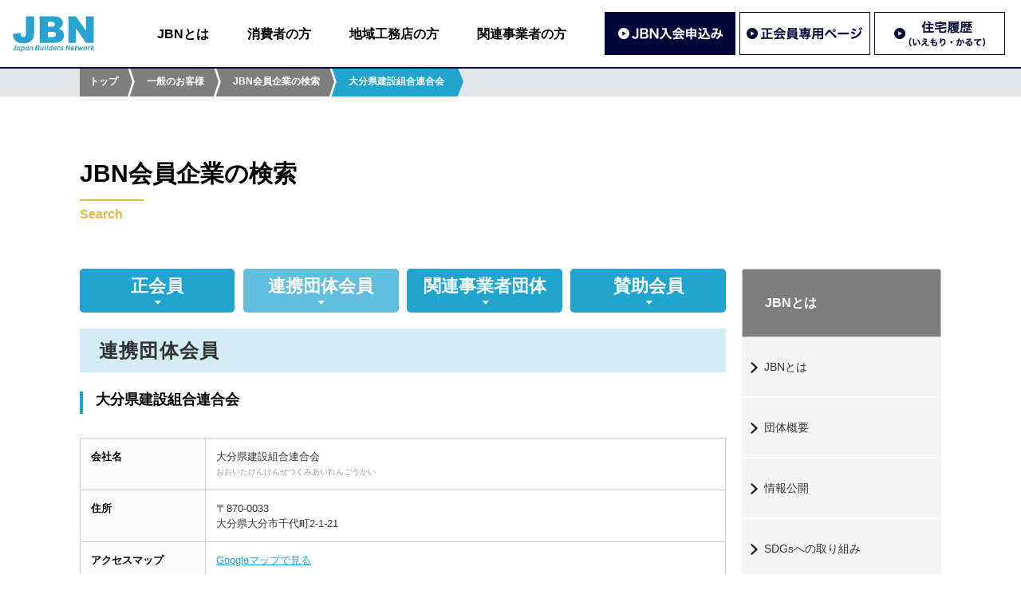

--- FILE ---
content_type: text/html; charset=UTF-8
request_url: https://www.jbn-support.jp/member/member4401/
body_size: 27432
content:
<!DOCTYPE html>
<html lang="ja">
<head>
<meta http-equiv="Content-Type" content="text/html; charset=UTF-8" />
<meta http-equiv="X-UA-Compatible" content="IE=edge" />
<meta name="viewport" content="width=device-width, initial-scale=1, minimum-scale=1">
	

<!-- Google Tag Manager -->
<script>(function(w,d,s,l,i){w[l]=w[l]||[];w[l].push({'gtm.start':
new Date().getTime(),event:'gtm.js'});var f=d.getElementsByTagName(s)[0],
j=d.createElement(s),dl=l!='dataLayer'?'&l='+l:'';j.async=true;j.src=
'https://www.googletagmanager.com/gtm.js?id='+i+dl;f.parentNode.insertBefore(j,f);
})(window,document,'script','dataLayer','GTM-PGFW386');</script>
<!-- End Google Tag Manager -->
	
<title>大分県建設組合連合会｜JBN会員企業の検索｜一般社団法人JBN・全国工務店協会</title>
<meta name="keywords" content="大分県建設組合連合会,一般社団法人JBN・全国工務店協会,Japan Builders Network,ジェイ・ビー・エヌ,全国中傷建築工事業団体連合会,有限責任中間法人工務店サポートセンター,一般社団法人工務店サポートセンター" />
<meta name="description" content="一般社団法人JBN・全国工務店協会は「法律の改正から技術までなんでもわかる情報サービス」「工務店の技術力を高める講習会」「長期優良住宅の促進」など、工務店の皆さまが必要としていることを国・各種機関の協力のもときめ細かくサポート致します。 " />
<!-- SOCIAL NETWORK SETTING -->
<meta property="og:type" content="article">
<meta property="og:image" content="https://www.jbn-support.jp/sns/fp.jpg" />
<meta property="og:title" content="大分県建設組合連合会｜JBN会員情報の検索｜一般社団法人JBN・全国工務店協会" />
<meta property="og:description" content="一般社団法人JBN・全国工務店協会は「法律の改正から技術までなんでもわかる情報サービス」「工務店の技術力を高める講習会」「長期優良住宅の促進」など、工務店の皆さまが必要としていることを国・各種機関の協力のもときめ細かくサポート致します。 " />
<meta property="og:url" content="https://www.jbn-support.jp/member/member4401/" />
<meta property="og:site_name" content="一般社団法人JBN・全国工務店協会" />
<meta property="og:locale" content="ja_JP" />

<meta content="summary" name="twitter:card" />
<meta content="@twitter_acount" name="twitter:site" />



<meta name="robots" content="index" />

<!-- FAVICON SETTING -->
<!-- FAVICON SETTING -->
<link rel="apple-touch-icon" sizes="180x180" href="/favicon/apple-touch-icon.png">
<link rel="icon" type="image/png" sizes="32x32" href="/favicon/favicon-32x32.png">
<link rel="icon" type="image/png" sizes="16x16" href="/favicon/favicon-16x16.png">
<link rel="manifest" href="/favicon/site.webmanifest">
<link rel="mask-icon" href="/favicon/safari-pinned-tab.svg" color="#5bbad5">
<meta name="msapplication-TileColor" content="#ffffff">
<meta name="theme-color" content="#ffffff">


<!-- URL CANONICAL -->
<link rel="canonical" href="https://www.jbn-support.jp/member/member4401/">


<link rel="stylesheet" href="/css/default.css" media="all">
<link rel="stylesheet" href="https://use.fontawesome.com/releases/v5.2.0/css/all.css" integrity="sha384-hWVjflwFxL6sNzntih27bfxkr27PmbbK/iSvJ+a4+0owXq79v+lsFkW54bOGbiDQ" crossorigin="anonymous">
<link rel="stylesheet" href="/css/common.css" media="all">
<link rel="stylesheet" href="/css/about.css" media="all">
<!-- javascript -->
<!-- <script src="https://code.jquery.com/jquery-3.6.0.min.js" integrity="sha256-/xUj+3OJU5yExlq6GSYGSHk7tPXikynS7ogEvDej/m4=" crossorigin="anonymous"></script> -->
<script type="text/javascript" src="/js/jquery-2.2.3.min.js"></script>
<script type="text/javascript" src="/js/jquery.heightLine.js"></script>
<script type="text/javascript" src="/js/jquery.inview.min.js"></script>
<script type="text/javascript" src="/js/setting_common.js"></script>
<script type="text/javascript" src="/js/setting_about.js"></script>

<meta name='robots' content='max-image-preview:large' />
	<style>img:is([sizes="auto" i], [sizes^="auto," i]) { contain-intrinsic-size: 3000px 1500px }</style>
	<link rel='stylesheet' id='wp-block-library-css' href='https://www.jbn-support.jp/jbn_system/wp-includes/css/dist/block-library/style.min.css?ver=6.8.3' type='text/css' media='all' />
<style id='classic-theme-styles-inline-css' type='text/css'>
/*! This file is auto-generated */
.wp-block-button__link{color:#fff;background-color:#32373c;border-radius:9999px;box-shadow:none;text-decoration:none;padding:calc(.667em + 2px) calc(1.333em + 2px);font-size:1.125em}.wp-block-file__button{background:#32373c;color:#fff;text-decoration:none}
</style>
<style id='global-styles-inline-css' type='text/css'>
:root{--wp--preset--aspect-ratio--square: 1;--wp--preset--aspect-ratio--4-3: 4/3;--wp--preset--aspect-ratio--3-4: 3/4;--wp--preset--aspect-ratio--3-2: 3/2;--wp--preset--aspect-ratio--2-3: 2/3;--wp--preset--aspect-ratio--16-9: 16/9;--wp--preset--aspect-ratio--9-16: 9/16;--wp--preset--color--black: #000000;--wp--preset--color--cyan-bluish-gray: #abb8c3;--wp--preset--color--white: #ffffff;--wp--preset--color--pale-pink: #f78da7;--wp--preset--color--vivid-red: #cf2e2e;--wp--preset--color--luminous-vivid-orange: #ff6900;--wp--preset--color--luminous-vivid-amber: #fcb900;--wp--preset--color--light-green-cyan: #7bdcb5;--wp--preset--color--vivid-green-cyan: #00d084;--wp--preset--color--pale-cyan-blue: #8ed1fc;--wp--preset--color--vivid-cyan-blue: #0693e3;--wp--preset--color--vivid-purple: #9b51e0;--wp--preset--gradient--vivid-cyan-blue-to-vivid-purple: linear-gradient(135deg,rgba(6,147,227,1) 0%,rgb(155,81,224) 100%);--wp--preset--gradient--light-green-cyan-to-vivid-green-cyan: linear-gradient(135deg,rgb(122,220,180) 0%,rgb(0,208,130) 100%);--wp--preset--gradient--luminous-vivid-amber-to-luminous-vivid-orange: linear-gradient(135deg,rgba(252,185,0,1) 0%,rgba(255,105,0,1) 100%);--wp--preset--gradient--luminous-vivid-orange-to-vivid-red: linear-gradient(135deg,rgba(255,105,0,1) 0%,rgb(207,46,46) 100%);--wp--preset--gradient--very-light-gray-to-cyan-bluish-gray: linear-gradient(135deg,rgb(238,238,238) 0%,rgb(169,184,195) 100%);--wp--preset--gradient--cool-to-warm-spectrum: linear-gradient(135deg,rgb(74,234,220) 0%,rgb(151,120,209) 20%,rgb(207,42,186) 40%,rgb(238,44,130) 60%,rgb(251,105,98) 80%,rgb(254,248,76) 100%);--wp--preset--gradient--blush-light-purple: linear-gradient(135deg,rgb(255,206,236) 0%,rgb(152,150,240) 100%);--wp--preset--gradient--blush-bordeaux: linear-gradient(135deg,rgb(254,205,165) 0%,rgb(254,45,45) 50%,rgb(107,0,62) 100%);--wp--preset--gradient--luminous-dusk: linear-gradient(135deg,rgb(255,203,112) 0%,rgb(199,81,192) 50%,rgb(65,88,208) 100%);--wp--preset--gradient--pale-ocean: linear-gradient(135deg,rgb(255,245,203) 0%,rgb(182,227,212) 50%,rgb(51,167,181) 100%);--wp--preset--gradient--electric-grass: linear-gradient(135deg,rgb(202,248,128) 0%,rgb(113,206,126) 100%);--wp--preset--gradient--midnight: linear-gradient(135deg,rgb(2,3,129) 0%,rgb(40,116,252) 100%);--wp--preset--font-size--small: 13px;--wp--preset--font-size--medium: 20px;--wp--preset--font-size--large: 36px;--wp--preset--font-size--x-large: 42px;--wp--preset--spacing--20: 0.44rem;--wp--preset--spacing--30: 0.67rem;--wp--preset--spacing--40: 1rem;--wp--preset--spacing--50: 1.5rem;--wp--preset--spacing--60: 2.25rem;--wp--preset--spacing--70: 3.38rem;--wp--preset--spacing--80: 5.06rem;--wp--preset--shadow--natural: 6px 6px 9px rgba(0, 0, 0, 0.2);--wp--preset--shadow--deep: 12px 12px 50px rgba(0, 0, 0, 0.4);--wp--preset--shadow--sharp: 6px 6px 0px rgba(0, 0, 0, 0.2);--wp--preset--shadow--outlined: 6px 6px 0px -3px rgba(255, 255, 255, 1), 6px 6px rgba(0, 0, 0, 1);--wp--preset--shadow--crisp: 6px 6px 0px rgba(0, 0, 0, 1);}:where(.is-layout-flex){gap: 0.5em;}:where(.is-layout-grid){gap: 0.5em;}body .is-layout-flex{display: flex;}.is-layout-flex{flex-wrap: wrap;align-items: center;}.is-layout-flex > :is(*, div){margin: 0;}body .is-layout-grid{display: grid;}.is-layout-grid > :is(*, div){margin: 0;}:where(.wp-block-columns.is-layout-flex){gap: 2em;}:where(.wp-block-columns.is-layout-grid){gap: 2em;}:where(.wp-block-post-template.is-layout-flex){gap: 1.25em;}:where(.wp-block-post-template.is-layout-grid){gap: 1.25em;}.has-black-color{color: var(--wp--preset--color--black) !important;}.has-cyan-bluish-gray-color{color: var(--wp--preset--color--cyan-bluish-gray) !important;}.has-white-color{color: var(--wp--preset--color--white) !important;}.has-pale-pink-color{color: var(--wp--preset--color--pale-pink) !important;}.has-vivid-red-color{color: var(--wp--preset--color--vivid-red) !important;}.has-luminous-vivid-orange-color{color: var(--wp--preset--color--luminous-vivid-orange) !important;}.has-luminous-vivid-amber-color{color: var(--wp--preset--color--luminous-vivid-amber) !important;}.has-light-green-cyan-color{color: var(--wp--preset--color--light-green-cyan) !important;}.has-vivid-green-cyan-color{color: var(--wp--preset--color--vivid-green-cyan) !important;}.has-pale-cyan-blue-color{color: var(--wp--preset--color--pale-cyan-blue) !important;}.has-vivid-cyan-blue-color{color: var(--wp--preset--color--vivid-cyan-blue) !important;}.has-vivid-purple-color{color: var(--wp--preset--color--vivid-purple) !important;}.has-black-background-color{background-color: var(--wp--preset--color--black) !important;}.has-cyan-bluish-gray-background-color{background-color: var(--wp--preset--color--cyan-bluish-gray) !important;}.has-white-background-color{background-color: var(--wp--preset--color--white) !important;}.has-pale-pink-background-color{background-color: var(--wp--preset--color--pale-pink) !important;}.has-vivid-red-background-color{background-color: var(--wp--preset--color--vivid-red) !important;}.has-luminous-vivid-orange-background-color{background-color: var(--wp--preset--color--luminous-vivid-orange) !important;}.has-luminous-vivid-amber-background-color{background-color: var(--wp--preset--color--luminous-vivid-amber) !important;}.has-light-green-cyan-background-color{background-color: var(--wp--preset--color--light-green-cyan) !important;}.has-vivid-green-cyan-background-color{background-color: var(--wp--preset--color--vivid-green-cyan) !important;}.has-pale-cyan-blue-background-color{background-color: var(--wp--preset--color--pale-cyan-blue) !important;}.has-vivid-cyan-blue-background-color{background-color: var(--wp--preset--color--vivid-cyan-blue) !important;}.has-vivid-purple-background-color{background-color: var(--wp--preset--color--vivid-purple) !important;}.has-black-border-color{border-color: var(--wp--preset--color--black) !important;}.has-cyan-bluish-gray-border-color{border-color: var(--wp--preset--color--cyan-bluish-gray) !important;}.has-white-border-color{border-color: var(--wp--preset--color--white) !important;}.has-pale-pink-border-color{border-color: var(--wp--preset--color--pale-pink) !important;}.has-vivid-red-border-color{border-color: var(--wp--preset--color--vivid-red) !important;}.has-luminous-vivid-orange-border-color{border-color: var(--wp--preset--color--luminous-vivid-orange) !important;}.has-luminous-vivid-amber-border-color{border-color: var(--wp--preset--color--luminous-vivid-amber) !important;}.has-light-green-cyan-border-color{border-color: var(--wp--preset--color--light-green-cyan) !important;}.has-vivid-green-cyan-border-color{border-color: var(--wp--preset--color--vivid-green-cyan) !important;}.has-pale-cyan-blue-border-color{border-color: var(--wp--preset--color--pale-cyan-blue) !important;}.has-vivid-cyan-blue-border-color{border-color: var(--wp--preset--color--vivid-cyan-blue) !important;}.has-vivid-purple-border-color{border-color: var(--wp--preset--color--vivid-purple) !important;}.has-vivid-cyan-blue-to-vivid-purple-gradient-background{background: var(--wp--preset--gradient--vivid-cyan-blue-to-vivid-purple) !important;}.has-light-green-cyan-to-vivid-green-cyan-gradient-background{background: var(--wp--preset--gradient--light-green-cyan-to-vivid-green-cyan) !important;}.has-luminous-vivid-amber-to-luminous-vivid-orange-gradient-background{background: var(--wp--preset--gradient--luminous-vivid-amber-to-luminous-vivid-orange) !important;}.has-luminous-vivid-orange-to-vivid-red-gradient-background{background: var(--wp--preset--gradient--luminous-vivid-orange-to-vivid-red) !important;}.has-very-light-gray-to-cyan-bluish-gray-gradient-background{background: var(--wp--preset--gradient--very-light-gray-to-cyan-bluish-gray) !important;}.has-cool-to-warm-spectrum-gradient-background{background: var(--wp--preset--gradient--cool-to-warm-spectrum) !important;}.has-blush-light-purple-gradient-background{background: var(--wp--preset--gradient--blush-light-purple) !important;}.has-blush-bordeaux-gradient-background{background: var(--wp--preset--gradient--blush-bordeaux) !important;}.has-luminous-dusk-gradient-background{background: var(--wp--preset--gradient--luminous-dusk) !important;}.has-pale-ocean-gradient-background{background: var(--wp--preset--gradient--pale-ocean) !important;}.has-electric-grass-gradient-background{background: var(--wp--preset--gradient--electric-grass) !important;}.has-midnight-gradient-background{background: var(--wp--preset--gradient--midnight) !important;}.has-small-font-size{font-size: var(--wp--preset--font-size--small) !important;}.has-medium-font-size{font-size: var(--wp--preset--font-size--medium) !important;}.has-large-font-size{font-size: var(--wp--preset--font-size--large) !important;}.has-x-large-font-size{font-size: var(--wp--preset--font-size--x-large) !important;}
:where(.wp-block-post-template.is-layout-flex){gap: 1.25em;}:where(.wp-block-post-template.is-layout-grid){gap: 1.25em;}
:where(.wp-block-columns.is-layout-flex){gap: 2em;}:where(.wp-block-columns.is-layout-grid){gap: 2em;}
:root :where(.wp-block-pullquote){font-size: 1.5em;line-height: 1.6;}
</style>
<link rel="icon" href="https://www.jbn-support.jp/jbn_system/wp-content/uploads/2022/04/cropped-android-chrome-512x512-1-32x32.png" sizes="32x32" />
<link rel="icon" href="https://www.jbn-support.jp/jbn_system/wp-content/uploads/2022/04/cropped-android-chrome-512x512-1-192x192.png" sizes="192x192" />
<link rel="apple-touch-icon" href="https://www.jbn-support.jp/jbn_system/wp-content/uploads/2022/04/cropped-android-chrome-512x512-1-180x180.png" />
<meta name="msapplication-TileImage" content="https://www.jbn-support.jp/jbn_system/wp-content/uploads/2022/04/cropped-android-chrome-512x512-1-270x270.png" />
</head>

<body>
	

<!-- Google Tag Manager (noscript) -->
<noscript><iframe src="https://www.googletagmanager.com/ns.html?id=GTM-PGFW386"
height="0" width="0" style="display:none;visibility:hidden"></iframe></noscript>
<!-- End Google Tag Manager (noscript) -->
	
<a name="home" id="home"></a>

<header id="header">
  <div class="content flexBox">
    <h1 class="logoBox"><a href="/"><img src="/img/common/img_header_01.svg" width="104" height="45" alt="一般社団法人JBN"></a></h1>
    <nav class="naviBox">
      <div class="gNavi">
        <ul class="flexBox">
          <li><a href="/about/">JBNとは</a></li>
          <li><a href="/customer/">消費者の方</a></li>
          <li><a href="/builder/">地域工務店の方</a></li>
          <li><a href="/relation/">関連事業者の方</a></li>
          <li class="btn reline"><a href="/builder/entry/"><img src="/img/common/btn_header_01.jpg" alt="JBN入会申込み" width="328" height="108"></a></li>
          <li class="btn"><a href="/memberonly/" target="_blank" rel="noopener"><img src="/img/common/btn_header_02.jpg" alt="正会員専用ページ" width="328" height="108"></a></li>
          <li class="btn"><a href="/builder/service/iemori/"><img src="/img/common/btn_header_03.jpg" alt="住宅履歴（いえもり・かるて）" width="328" height="108"></a></li>
        </ul>
      </div>
    </nav>
  </div>
  <button id="spMenuBtn" class="spMenu">
    <span></span>
    <span></span>
    <span></span>
  </button>
</header>
<header id="spNavi">
  <div class="gNavi">
    <ul>
      <li><a href="/about/">JBNとは</a></li>
      <li><a href="/customer/">消費者の方</a></li>
      <li><a href="/builder/">地域工務店の方</a></li>
      <li><a href="/relation/">関連事業者の方</a></li>
    </ul>
  </div>
  <div class="btnBox">
    <ul class="flexBox">
      <li><a href="/builder/entry/"><img src="/img/common/btn_header_01.jpg" alt="JBN入会申込み" width="328" height="108"></a></li>
      <li><a href="/memberonly/" target="_blank" rel="noopener"><img src="/img/common/btn_header_02.jpg" alt="正会員専用ページ" width="328" height="108"></a></li>
      <li><a href="/builder/service/iemori/"><img src="/img/common/btn_header_03.jpg" alt="住宅履歴（いえもり・かるて）" width="328" height="108"></a></li>
    </ul>
  </div>
</header>
<!-- BERAD CRUMBS -->
<div id="breadCrumbs" class="adjusterTop">
  <ul class="clearFix">
    <li><a href="/">トップ</a></li>
    <li><a href="/customer/">一般のお客様</a></li>
    <li><a href="/customer/search/">JBN会員企業の検索</a></li>
    <li><span>大分県建設組合連合会</span></li>
  </ul>
</div>
<!-- /BERAD CRUMBS -->


<!--  -->
<main id="commonContent">
  <div class="content titleBox">
	<h2>JBN会員企業の検索<span>Search</span></h2>
  </div>

  <div id="sidebarSP">
    <div class="menuOpen clearFix">
      <div class="menuTit">消費者の方</div>
      <div class="menuBtn"><img src="https://www.jbn-support.jp/img/common/btn_open.png" alt="" id="img_menu"></div>
    </div>
    <div class="menuList">
        <aside id="subColumn">
  <h3>消費者の方</h3>
  <ul>



    <li>
      <a href="/customer/builder/">地域工務店とは?</a>
      <ul class="subMenu">
        <li><a href="/customer/builder/merit/">地域工務店で家を建てる（工務店で建てるメリット）</a></li>
        <li><a href="/customer/builder/schedule/">地域工務店で建てる場合のスケジュール</a></li>        
      </ul>
    </li>
    <li>
      <a href="/customer/reform/">住宅リフォーム事業者団体登録制度とは？</a>
    </li>
    <li><a href="/customer/house/">日本の住まいづくり</a>
      <ul class="subMenu">
        <li><a href="/customer/house/goal/">住まいづくりの目的</a></li>
        <li><a href="/customer/house/element/">住まいづくりの要素</a></li>        
      </ul>
    </li>
    <li><a href="/customer/wood/">日本の木材</a>
      <ul class="subMenu">
        <li><a href="/customer/wood/create/">森ができるまで</a></li>
        <li><a href="/customer/wood/picture_book/">樹種について</a></li>
        <li><a href="/customer/wood/catalog/">製材品について</a></li>
        <li><a href="/customer/wood/knowledge/">木材の基礎知識</a></li>        
      </ul>
    </li>
    <li>
      <a href="/customer/variety/">住宅の種類</a>
      <ul class="subMenu">
        <li><a href="/customer/variety/longterm/">長期優良住宅</a></li>
        <li><a href="/customer/variety/zeh/">ZEH（ネット・ゼロ・エネルギー・ハウス）</a></li>
        <li><a href="/customer/variety/zero/">ゼロエネルギー住宅</a></li>
        <li><a href="/customer/variety/fireproof/">省令準耐火構造</a></li>
        <li><a href="/customer/variety/lccm/">LCCM住宅（ライフサイクルカーボンマイナス住宅）</a></li>
        <li><a href="/customer/variety/reform/">リフォーム改修工事</a></li>
      </ul>
    </li>
    <li>
      <a href="/customer/carpenter/">大工とは？</a>
      <ul class="subMenu">
        <li><a href="/customer/carpenter/how/">大工さんになるには</a></li>
        <!-- <li><a href="/customer/carpenter/schedule/">大工の一日</a></li> -->
      </ul>
    </li>
    <!-- <li><a href="/customer/subsidy/">補助金について</a></li> -->
  </ul>
</aside>
    </div>
  </div>


  <section id="searchContent" class="clearFix content searchDetail">
    <section id="mainColumn" class="mainColumnContent">      
    	
    <!-- Content -->        
    
    	     
    <nav id="subNav">
        <ul class="clearFix">
          <li><a href="/about/search/"><span>正会員</span></a></li>
            <li><a href="/about/search/alignment/" class="active"><span>連携団体会員</span></a></li>            
            <li><a href="/about/search/relation/"><span>関連事業者団体</span></a></li>
            <li><a href="/about/search/support"><span>賛助会員</span></a></li>
        </ul>
    </nav>
    
    <input type="hidden" id="value_company_name" value="大分県建設組合連合会">
    <input type="hidden" id="value_company_read" value="おおいたけんけんせつくみあいれんごうかい">
    <input type="hidden" id="value_company_zip"  value="870-0033">
    <input type="hidden" id="value_company_address1"  value="大分県">
    <input type="hidden" id="value_company_address2"  value="大分市千代町2-1-21">
    <input type="hidden" id="value_company_address3"  value="">
    <input type="hidden" id="value_company_url"  value="">
    <input type="hidden" id="value_company_tel"  value="097-532-9597">
    <input type="hidden" id="value_company_fax"  value="097-532-9584">
    <input type="hidden" id="value_company_area"  value="">
    <input type="hidden" id="value_company_representative"  value="平松　幹雄">
    
    <h2 class="basicSubTitle01">
            連携団体会員
          </h2>
    <h3 class="companyName">大分県建設組合連合会<br>
                                                                                                                                                                      </h3>
    <table>
      <tr>
        <th>会社名</th>
        <td >大分県建設組合連合会<span class="nameRead">おおいたけんけんせつくみあいれんごうかい</span>                </td>
      </tr>
      <tr>
        <th>住所</th>
        <td>〒870-0033<br />大分県大分市千代町2-1-21</td>
      </tr>
      <!-- <tr>
        <th>施工対応エリア</th>
        <td>         要お問い合わせ
         </td>
      </tr> -->
      
      
      
            <tr>
        <th>アクセスマップ</th>
        <td><a href="https://www.google.co.jp/maps/place/大分県大分市千代町2-1-21/" target="_blank" rel="noopener noreferrer">Googleマップで見る</a></td>
      </tr>
                        <tr>
        <th>電話番号</th>
        <td>097-532-9597</td>
      </tr>
                  <tr>
        <th>FAX番号</th>
        <td>097-532-9584</td>
      </tr>
                  <tr>
        <th>代表者</th>
        <td>平松　幹雄</td>
      </tr>
                    </table>
          
        
        		        <!-- /Content -->
            <a href="javascript:history.back();" class="moreBtn">＜ 戻る</a>
    </section>

    <aside id="subColumn">
  <h3>JBNとは</h3>
  <ul>
    <li><a href="/about/jbn/">JBNとは</a></li>
    <li><a href="/about/outline/">団体概要</a></li>
    <li><a href="/about/disclosure/">情報公開</a></li>
    <li><a href="/about/sdgs/">SDGsへの取り組み</a></li>
    <li><a href="/about/search/">JBN会員企業の検索</a></li>
  </ul>
</aside>        
    
  </section>


</main>


<!-- FOOTER BNR -->
<nav id="footerBnr">
  <ul>
    <li><a href="http://www.mlit.go.jp/" target="_blank" onclick="ga('send', 'event', '外部リンク', 'click', '国土交通省');" rel="noopener noreferrer"><img src="/img/common/bnr_footer_01.jpg" alt="国土交通省" width="180" height="45" loading="lazy"></a></li>
    <li><a href="http://www.meti.go.jp/" target="_blank" onclick="ga('send', 'event', '外部リンク', 'click', '経済産業省');" rel="noopener noreferrer"><img src="/img/common/bnr_footer_04.jpg" alt="経済産業省" width="180" height="45" loading="lazy"></a></li>
    <li><a href="http://www.mhlw.go.jp/" target="_blank" onclick="ga('send', 'event', '外部リンク', 'click', '厚生労働省');" rel="noopener noreferrer"><img src="/img/common/bnr_footer_05.jpg" alt="厚生労働省" width="180" height="45" loading="lazy"></a></li>
    <li><a href="http://www.env.go.jp/" target="_blank" onclick="ga('send', 'event', '外部リンク', 'click', '環境省');" rel="noopener noreferrer"><img src="/img/common/bnr_footer_03.jpg" alt="環境省" width="180" height="45" loading="lazy"></a></li>  
    <li><a href="http://www.rinya.maff.go.jp/" target="_blank" onclick="ga('send', 'event', '外部リンク', 'click', '林野庁');" rel="noopener noreferrer"><img src="/img/common/bnr_footer_02.jpg" alt="林野庁" width="180" height="45" loading="lazy"></a></li>  
  </ul>
</nav>
<!-- /FOOTER BNR -->

<!-- FOOTER BNR -->
<nav id="footerMutualLink">
  <ul class="flexBox center">
    <li><a href="https://www.zenmokkyo.jp/" target="_blank" onclick="ga('send', 'event', '外部リンク', 'click', '一般社団法人全国木造建設事業協会');" rel="noopener noreferrer"><img src="/img/common/bnr_footer_12.jpg" alt="" width="200" height="90" loading="lazy"></a></li>
    <li><a href="https://www.onnetsu-forum.jp/" target="_blank" onclick="ga('send', 'event', '外部リンク', 'click', '温熱環境実現推進フォーラム');" rel="noopener noreferrer"><img src="/img/common/bnr_footer_13.jpg" alt="" width="200" height="90" loading="lazy"></a></li>
    <li><a href="https://ondankataisaku.env.go.jp/coolchoice/kaiteki/" target="_blank" onclick="ga('send', 'event', '外部リンク', 'click', 'おうち快適化チャレンジ');" rel="noopener noreferrer"><img src="/img/common/bnr_footer_14.jpg" alt="" width="200" height="90" loading="lazy"></a></li>
  </ul>
</nav>
<!-- /FOOTER BNR -->

<!-- FOOTER -->
<footer id="footerWrapper">
  
  
  <div id="footer" class="clearFix">
    <div id="footerContactBox">
      <h4 class="customFontSize03">消費者相談窓口</h4>
      <p class="customFontSize05">〈お電話〉 03-6280-3375</p>
      <p class="time customFontSize04">【受付時間】10:00〜12:00／13:00〜17:00（土・日・祝日を除く）</p>
    </div>
  
    <div class="addressBox">
      <h3>一般社団法人JBN・全国工務店協会</h3>
      <p>〒104-0032　東京都中央区八丁堀3-4-10 京橋北見ビル東館 6階<br>
      電話 ：03-5540-6678　FAX ：03-5540-6679</p>
    </div>
    <div class="linkBox">
      <ul>
        <li><a href="/privacy/">プライバシーポリシー</a></li>
        <li><a href="/form/contact/" target="_blank" rel="noopener noreferrer">お問い合わせ</a></li>
        <li><a href="/sitemap/">サイトマップ</a></li>
      </ul>
      <address class="copyright">&copy; 2026 JBN Association All Rights Reserved.</address>
    </div>
  </div>
</footer>


<script type="speculationrules">
{"prefetch":[{"source":"document","where":{"and":[{"href_matches":"\/*"},{"not":{"href_matches":["\/jbn_system\/wp-*.php","\/jbn_system\/wp-admin\/*","\/jbn_system\/wp-content\/uploads\/*","\/jbn_system\/wp-content\/*","\/jbn_system\/wp-content\/plugins\/*","\/jbn_system\/wp-content\/themes\/jbn\/*","\/*\\?(.+)"]}},{"not":{"selector_matches":"a[rel~=\"nofollow\"]"}},{"not":{"selector_matches":".no-prefetch, .no-prefetch a"}}]},"eagerness":"conservative"}]}
</script>
</body>
</html>

--- FILE ---
content_type: text/css
request_url: https://www.jbn-support.jp/css/default.css
body_size: 1023
content:
@charset "UTF-8";
/* CSS Document */

body {  -webkit-text-size-adjust: 100%; }
body, div, dl, dt, dd, ul, ol, li, h1, h2, h3, h4, h5, h6, pre, form, fieldset, input, textarea, p, blockquote, th, td { margin: 0; padding: 0; }
html { overflow-y: scroll; font-family: "ヒラギノ角ゴ Pro W3", "Hiragino Kaku Gothic Pro", "メイリオ", Meiryo, Osaka, "ＭＳ Ｐゴシック", "MS PGothic", sans-serif; font-size: 12px; color: #333; line-height: 160%; word-spacing: 0em; }
h1, h2, h3, h4, h5, h6 { font-size: 100%; font-weight: normal; }
ol, ul { list-style:none; }
fieldset, img { border:0; }
table { border-collapse: collapse; border-spacing:0; }
caption, th { text-align: left; }
address, caption, cite, code, dfn, em, strong, th, var { font-style: normal; font-weight: normal; }
img{ vertical-align:bottom; }

/* CLEAR FIX */
.clear { clear:both; }
.clearFix {  }
.clearFix:after { display:block; clear:both; height:0; visibility:hidden; content:"."; zoom:1; }  

article,aside,canvas,details,figcaption,figure,footer,header,hgroup,menu,nav,section,summary{ display:block; padding:0; margin:0; }


--- FILE ---
content_type: image/svg+xml
request_url: https://www.jbn-support.jp/img/common/img_header_01.svg
body_size: 7846
content:
<?xml version="1.0" encoding="utf-8"?>
<!-- Generator: Adobe Illustrator 22.1.0, SVG Export Plug-In . SVG Version: 6.00 Build 0)  -->
<svg version="1.1" id="レイヤー_1" xmlns="http://www.w3.org/2000/svg" xmlns:xlink="http://www.w3.org/1999/xlink" x="0px"
	 y="0px" viewBox="0 0 297.5 131" style="enable-background:new 0 0 297.5 131;" xml:space="preserve" width="104" height="45">
<style type="text/css">
	.st0{fill:#28A3CF;}
</style>
<path class="st0" d="M48.3,1.7h29.9v52.5c0,11-1,19.4-2.9,25.1c-2,5.7-5.9,10.6-11.8,14.6s-13.5,6-22.7,6c-9.7,0-17.3-1.3-22.7-4
	c-5.2-2.5-9.5-6.5-12.4-11.5c-2.9-5.1-4.6-11.3-5.2-18.8L29,61.7c-0.1,3.2,0.3,6.4,1.1,9.5c0.7,2,1.9,3.7,3.6,5
	c1.5,0.9,3.2,1.4,4.9,1.2c3.3,0,5.8-1.2,7.3-3.7c1.6-2.5,2.3-6.7,2.3-12.5L48.3,1.7z"/>
<path class="st0" d="M98.2,1.7H154c9.3,0,16.5,2.3,21.4,6.9c4.9,4.3,7.6,10.6,7.5,17.1c0.1,5.4-1.8,10.6-5.3,14.7
	c-2.4,2.7-5.8,4.9-10.4,6.4c6.9,1.7,12,4.5,15.3,8.6s4.9,9.2,4.9,15.3c0.1,4.7-1.1,9.4-3.5,13.5c-2.3,4-5.6,7.2-9.6,9.5
	c-2.5,1.4-6.3,2.5-11.3,3.2c-4.4,0.7-8.9,1.1-13.4,1.3H98.2V1.7z M128.3,39.6h13c4.7,0,7.9-0.8,9.7-2.4s2.7-3.9,2.7-6.9
	c0.1-2.5-0.9-4.9-2.7-6.6c-1.8-1.6-5-2.4-9.5-2.4h-13.2V39.6z M128.3,77.5h15.2c5.1,0,8.8-0.9,10.9-2.7c2.1-1.8,3.3-4.5,3.2-7.3
	c0.1-2.7-1.1-5.2-3.1-6.9c-2.1-1.7-5.8-2.6-11-2.6h-15.1L128.3,77.5L128.3,77.5z"/>
<path class="st0" d="M203.2,1.7h27.9l36.3,53.4V1.7h28.1v96.5h-28.1l-36.2-53v53h-28.1V1.7H203.2z"/>
<path class="st0" d="M0.1,121.2H3c0,1.1,0.5,1.6,1.4,1.6c0.6,0,1.2-0.1,1.8-0.4c0.5-0.2,0.9-0.6,1.1-1.1c0.4-1,0.6-2,0.8-3l2.2-11.8
	h3.3l-2.2,11.8c-0.5,3-1.4,4.9-2.5,5.9c-1.4,1.1-3.1,1.6-4.8,1.5c-1.1,0-2.1-0.3-2.9-1c-0.9-0.6-1.2-1.5-1.2-2.5
	C0,121.9,0,121.5,0.1,121.2z"/>
<path class="st0" d="M26,120.6c-0.1,0.3-0.1,0.7-0.1,1.1c-0.1,1.3,0.1,2.6,0.4,3.9h-2c-0.6,0-1-0.5-1.3-1.4
	c-1.1,1.1-2.6,1.7-4.1,1.6c-1.3,0.1-2.5-0.4-3.5-1.3c-0.9-1-1.3-2.2-1.2-3.5c-0.1-2.5,0.8-4.9,2.4-6.7c1.5-1.8,3.7-2.8,6-2.8
	c1.7-0.1,3.4,0.1,5,0.6L26,120.6z M22.3,114.1c-1.4,0-2.8,0.8-3.5,2.1c-0.9,1.4-1.3,3.1-1.3,4.8c-0.1,1.1,0.6,2.1,1.7,2.2
	c0.1,0,0.3,0,0.4,0c1.1-0.1,2-0.7,2.4-1.7c0.7-1.1,1.3-3.5,1.9-7.1C23.5,114.2,22.9,114.1,22.3,114.1z"/>
<path class="st0" d="M32.9,125.2l-1,5.8h-3.3l2.8-15c0.1-0.5,0.2-1.1,0.2-1.7c0-0.8-0.1-1.5-0.2-2.3l3.2-0.6
	c0.1,0.4,0.2,0.9,0.3,1.3c1-0.8,2.3-1.3,3.6-1.3c3.7,0,5.5,1.8,5.5,5.4c0.1,2.4-0.7,4.7-2.3,6.4c-1.5,1.7-3.7,2.6-6,2.5
	C34.7,125.8,33.8,125.6,32.9,125.2z M33.4,122.4c0.5,0.5,1.2,0.7,1.9,0.7c1.5,0.1,2.9-0.5,3.9-1.5c1-1.2,1.5-2.8,1.3-4.4
	c0-0.8-0.3-1.5-0.8-2.1c-0.6-0.6-1.4-0.8-2.2-0.8c-0.5,0-1,0.2-1.5,0.4s-0.9,0.5-1.3,0.9L33.4,122.4z"/>
<path class="st0" d="M57.5,120.6c-0.1,0.3-0.1,0.7-0.1,1.1c-0.1,1.3,0.1,2.6,0.4,3.9h-2c-0.6,0-1-0.5-1.3-1.4
	c-1.1,1.1-2.6,1.7-4.1,1.6c-1.3,0.1-2.5-0.4-3.5-1.3c-0.9-1-1.3-2.2-1.2-3.5c-0.1-2.5,0.8-4.9,2.4-6.7c1.5-1.8,3.7-2.8,6-2.8
	c1.7-0.1,3.4,0.1,5,0.6L57.5,120.6z M53.8,114.1c-1.4,0-2.8,0.8-3.5,2.1c-0.9,1.4-1.3,3.1-1.3,4.8c-0.1,1.1,0.6,2.1,1.7,2.2
	c0.1,0,0.3,0,0.4,0c1.1-0.1,2-0.7,2.4-1.7c0.7-1.1,1.3-3.5,1.8-7.1C55,114.2,54.4,114.1,53.8,114.1z"/>
<path class="st0" d="M72.7,125.6h-3.3l1.5-8.1c0.1-0.5,0.2-1.1,0.2-1.6c0-1.1-0.7-1.7-2-1.7c-1.2,0-2.3,0.6-3.1,1.5l-1.9,9.9h-3.2
	l2-10.4c0-0.2,0.1-0.5,0-0.8c0-0.8-0.1-1.7-0.4-2.4l3.2-0.6L66,113c1.2-1,2.7-1.5,4.3-1.5c2.8,0,4.3,1.3,4.3,4
	c0,0.6-0.1,1.1-0.2,1.7L72.7,125.6z"/>
<path class="st0" d="M110.9,125.6h-3.2l0.2-1c-1.3,0.9-2.8,1.3-4.3,1.2c-1,0.1-2-0.3-2.8-1c-0.7-0.8-1.1-1.8-1-2.8
	c0-0.4,0.1-0.9,0.1-1.3l1.7-8.9h3.3l-1.6,8.8c-0.1,0.3-0.1,0.6-0.1,0.9c0,1.1,0.6,1.7,1.9,1.7c1,0,1.9-0.3,2.6-1
	c0.7-0.6,1.1-1.5,1.3-2.4l1.4-8h3.2L110.9,125.6z"/>
<path class="st0" d="M118.8,125.6h-3.3l2.1-11.2h-1.8l0.5-2.6h5L118.8,125.6z M117.8,107.3c0-0.5,0.2-1.1,0.6-1.4
	c0.8-0.8,2.2-0.8,3,0s0.8,2,0,2.8l0,0c-0.8,0.8-2.2,0.8-3,0C118,108.4,117.8,107.8,117.8,107.3L117.8,107.3z"/>
<path class="st0" d="M128.5,124.5c-0.5,0.8-1.4,1.3-2.3,1.2c-0.7,0-1.4-0.2-1.8-0.8c-0.5-0.6-0.7-1.3-0.7-2c0.1-1.5,0.3-3,0.6-4.5
	l2.6-12.3h3.2l-2.7,12.9c-0.3,1.3-0.5,2.6-0.6,3.9c0,0.4,0.1,0.9,0.5,1.2C127.6,124.4,128,124.5,128.5,124.5z"/>
<path class="st0" d="M143.3,125.6h-3.2l0.2-1.3c-0.8,1.1-2.2,1.7-3.6,1.6c-1.4,0.1-2.8-0.4-3.8-1.4c-1-1.1-1.4-2.5-1.4-3.9
	c-0.1-2.4,0.7-4.7,2.2-6.5c1.5-1.7,3.6-2.6,5.9-2.5c0.5,0,1.1,0.1,1.6,0.3c0.4,0.1,0.9,0.3,1.2,0.6l1.2-6.3h3.1L143.3,125.6z
	 M139.9,114.2c-1.4,0-2.7,0.6-3.6,1.6c-0.9,1.2-1.4,2.7-1.3,4.2c0,2.1,0.9,3.1,2.6,3.1c1.9,0,3.1-1.5,3.6-4.5l0.6-3.3
	C141.5,114.6,140.7,114.1,139.9,114.2L139.9,114.2z"/>
<path class="st0" d="M150.9,119.6c0,0.2,0,0.4,0,0.6c-0.1,0.8,0.3,1.6,0.9,2.2c0.7,0.6,1.5,0.8,2.4,0.8c0.6,0,1.3-0.2,1.9-0.4
	c0.6-0.2,1.2-0.6,1.7-1l-0.4,3.4c-1.3,0.5-2.6,0.8-4,0.7c-1.5,0.1-3-0.5-4.1-1.6c-1.1-1.2-1.7-2.8-1.6-4.4c-0.1-2.2,0.8-4.3,2.3-5.9
	c1.6-1.6,3.8-2.5,6-2.4c1.2-0.1,2.5,0.3,3.5,0.9c0.9,0.6,1.4,1.6,1.4,2.6c0,1.5-0.7,2.9-2,3.7c-1.5,0.9-3.2,1.4-5,1.3
	C152.8,120,151.8,119.9,150.9,119.6z M151.5,117.1c0.6,0.2,1.2,0.3,1.8,0.2c1,0,2-0.2,3-0.5c0.7-0.2,1.2-0.8,1.2-1.5
	s-0.8-1.1-2.4-1.1c-0.7,0-1.5,0.3-2,0.9C152.4,115.6,151.9,116.3,151.5,117.1L151.5,117.1z"/>
<path class="st0" d="M172.2,115c-0.6-0.5-1.3-0.8-2-0.9c-0.9,0-1.7,0.4-2.3,1.1c-0.7,0.7-1.1,1.6-1.3,2.5l-1.5,7.8h-3.2l2.6-13.8
	h3.2l-0.2,1.2c1-0.9,2.4-1.5,3.8-1.5c0.6,0,1.3,0.1,1.9,0.2L172.2,115z"/>
<path class="st0" d="M183.1,115.5c-0.8-0.8-1.8-1.3-2.8-1.4c-0.5,0-1,0.1-1.4,0.4c-0.4,0.2-0.6,0.6-0.6,1c0,0.5,0.5,1,1.4,1.5
	s1.6,0.9,2.1,1.1c0.5,0.3,0.9,0.7,1.2,1.1c0.3,0.5,0.5,1.1,0.5,1.6c0.1,1.4-0.6,2.8-1.7,3.6c-1.3,0.9-2.8,1.4-4.4,1.3
	c-1.6,0-3.1-0.5-4.4-1.3l1.7-2.9c0.8,0.9,2,1.4,3.2,1.5c0.6,0,1.2-0.1,1.6-0.5c0.4-0.3,0.7-0.8,0.6-1.3c0-0.5-0.4-0.9-1.2-1.3
	s-1.5-0.8-2.1-1.1s-1.1-0.7-1.4-1.3c-0.3-0.5-0.5-1.1-0.5-1.7c0-1.3,0.6-2.5,1.6-3.2c1.1-0.8,2.5-1.2,3.9-1.2
	c1.4,0.1,2.9,0.5,4.2,1.1L183.1,115.5z"/>
<path class="st0" d="M207.3,125.8H206l-7-12.2l-2.1,12h-3.3l3.5-18.9h1.6l6.8,11.7l2.1-11.7h3.3L207.3,125.8z"/>
<path class="st0" d="M214.8,119.6c0,0.2,0,0.4,0,0.6c-0.1,0.8,0.3,1.6,0.9,2.2c0.7,0.5,1.5,0.8,2.3,0.7c0.6,0,1.3-0.2,1.9-0.4
	c0.6-0.2,1.2-0.6,1.7-1l-0.4,3.4c-1.3,0.5-2.6,0.8-4,0.7c-1.5,0.1-3-0.5-4.1-1.6c-1.1-1.2-1.7-2.8-1.6-4.4c-0.1-2.2,0.8-4.3,2.3-5.9
	c1.6-1.6,3.8-2.5,6-2.4c1.2-0.1,2.5,0.3,3.5,0.9c0.9,0.6,1.4,1.6,1.4,2.6c0,1.5-0.7,2.9-2,3.7c-1.5,0.9-3.2,1.4-5,1.3
	C216.7,120,215.7,119.9,214.8,119.6z M215.4,117.1c0.6,0.2,1.2,0.3,1.8,0.2c1,0,2-0.2,3-0.5c0.7-0.2,1.2-0.8,1.2-1.5
	s-0.8-1.1-2.4-1.1c-0.7,0-1.5,0.3-2,0.9C216.3,115.6,215.8,116.3,215.4,117.1L215.4,117.1z"/>
<path class="st0" d="M235.8,114.3H232l-1.4,6.1c-0.1,0.4-0.2,0.8-0.2,1.2c0,0.9,0.5,1.4,1.6,1.4c0.8-0.1,1.6-0.3,2.3-0.7v2.9
	c-1.2,0.4-2.5,0.5-3.8,0.5c-0.9,0-1.9-0.3-2.5-1c-0.7-0.7-1-1.6-1-2.6c0-0.3,0-0.7,0.1-1l1.6-6.9h-1.6l0.6-2.6h1.6l0.5-2.8l3.7-1.3
	l-1,4.2h3.8L235.8,114.3z"/>
<path class="st0" d="M250.3,125.8h-1.2l-2.4-8l-5.2,8h-1.2l-2.7-14.1h3.3l1.4,7.6l4.7-7.6h1.2l2.3,7.7l4-7.7h3.4L250.3,125.8z"/>
<path class="st0" d="M257.9,120.4c-0.1-2.3,0.8-4.6,2.3-6.3c1.4-1.7,3.6-2.6,5.8-2.6c1.5-0.1,3,0.4,4.1,1.4c1,1.1,1.5,2.5,1.5,3.9
	c0.1,2.3-0.7,4.6-2.3,6.4c-1.5,1.7-3.6,2.7-5.8,2.6c-1.5,0.1-3-0.4-4.1-1.4C258.4,123.3,257.8,121.9,257.9,120.4z M261.3,120.2
	c0,2,0.8,3,2.5,3c1.3,0,2.6-0.7,3.2-1.9c0.8-1.3,1.2-2.9,1.2-4.4c0-1.9-0.8-2.8-2.5-2.8c-1.3,0-2.5,0.7-3.2,1.8
	C261.7,117.3,261.3,118.7,261.3,120.2L261.3,120.2z"/>
<path class="st0" d="M283.3,115c-0.6-0.5-1.3-0.8-2-0.9c-0.9,0-1.7,0.4-2.3,1.1c-0.7,0.7-1.1,1.6-1.3,2.5l-1.5,7.8H273l2.6-13.8h3.2
	l-0.2,1.2c1-0.9,2.4-1.5,3.8-1.5c0.6,0,1.3,0.1,1.9,0.2L283.3,115z"/>
<path class="st0" d="M293.7,125.6l-4.4-5.7l-0.5,0.4l-0.9,5.2h-3.2l3.3-19.4h3.2l-1.7,10.3l2.4-2.1c1.2-1,2.3-2.1,3.3-3.3l2.3,1.9
	c-0.4,0.5-2.3,2.2-5.7,5.2l5.7,7.5H293.7z"/>
<path class="st0" d="M84.8,107.3h7.5c4.1,0,6.2,1.7,6.2,4.8c0.1,2-1.1,3.8-3,4.4c1.4,0.6,2.3,2.1,2.2,3.6c0,3.8-2.4,5.9-7.1,5.9
	h-9.2L84.8,107.3z M90.2,122.9c2.4,0,3.5-0.9,3.5-2.9c0-1.4-1-2.2-2.8-2.2h-4.1l-0.9,5.1H90.2z M91.6,114.7c2,0,3.1-0.7,3.1-2.3
	c0-1.2-0.8-1.9-2.4-1.9h-4.1l-0.7,4.2C87.5,114.7,91.6,114.7,91.6,114.7z"/>
</svg>
